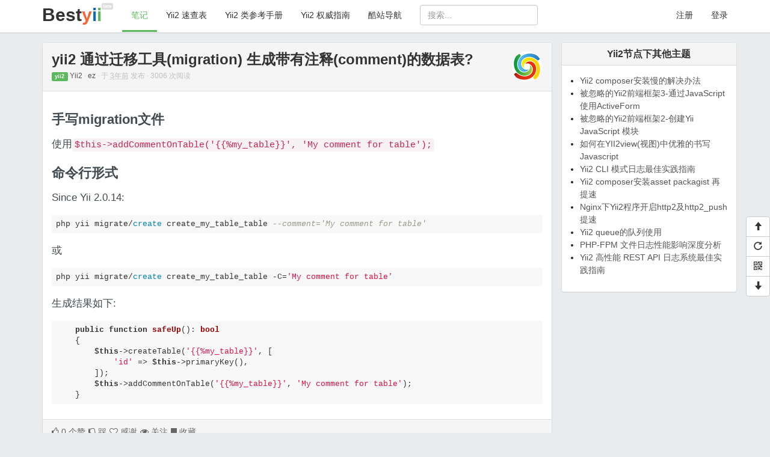

--- FILE ---
content_type: text/html; charset=UTF-8
request_url: https://www.bestyii.com/topic/151
body_size: 5855
content:
<!DOCTYPE html>
<html lang="zh-CN">
<head>
<meta charset="UTF-8"/>
<meta name="viewport" content="width=device-width, initial-scale=1">
<meta name="csrf-param" content="_csrf">
<meta name="csrf-token" content="T-h8czJera6xjQFtO_M-p2AeZ6DCjUixP9o0Ira94XArvg8rQi788dbSYypxhn2eBU9RmIrmCvYLsmRmxOmXNA==">
<title>yii2 通过迁移工具(migration) 生成带有注释(comment)的数据表? - Best Yii | PHP Yii 开发框架最佳实践</title>
<meta name="keywords" content="Yii,php,mysql,lamp,lnmp,mariadb,网站开发,微服务,小程序,运维,centos,docker,composer"/>
<link rel="shortcut icon" type="image/png" href="/images/favicon.png" id="favicon" data-original-href="/images/favicon.png">
<link href="/assets/f37ae295/css/jquery.atwho.min.css?v=1497191491" rel="stylesheet">
<link href="/assets/3a7c59e5/css/bootstrap.css?v=1550073338" rel="stylesheet">
<link href="/css/global.css?v=1580097923" rel="stylesheet">
<link href="/css/site.css?v=1583558452" rel="stylesheet">
<link href="/css/jquery.tocify.css?v=1583558452" rel="stylesheet">
<link href="/assets/5ae92fb6/highlightjs/styles/github.css?v=1572980973" rel="stylesheet">
<link href="/assets/5ae92fb6/pace/themes/green/pace-theme-minimal.css?v=1614744052" rel="stylesheet">
<link href="/assets/d4eee3/css/font-awesome.min.css?v=1477324374" rel="stylesheet"></head>
<body>
<div class="wrap">

    <nav id="w5" class="navbar-white br0 navbar-fixed-top navbar navbar"><div class="container"><div class="navbar-header"><button type="button" class="navbar-toggle" data-toggle="collapse" data-target="#w5-collapse"><span class="sr-only">Toggle navigation</span>
<span class="icon-bar"></span>
<span class="icon-bar"></span>
<span class="icon-bar"></span></button><a class="navbar-brand" href="/">Best<span class="text-y">y</span><span  class="text-b">i</span><span class="text-g">i</span><sup class="logo-beta">beta</sup></a></div><div id="w5-collapse" class="collapse navbar-collapse"><ul id="w6" class="nav navbar-nav nav"><li class="active"><a href="/topic">笔记</a></li>
<li><a href="/doc/yii2-cheat-sheet/README.md">Yii2 速查表</a></li>
<li><a href="/doc/api/index">Yii2 类参考手册</a></li>
<li><a href="/doc/guide/index">Yii2 权威指南</a></li>
<li><a href="/nav">酷站导航</a></li></ul><form class="navbar-form navbar-left" role="search" action="/search" method="get">
                <div class="form-group">
                    <input type="text" value="" name="keyword" class="form-control search_input" id="navbar-search" placeholder="搜索..." data-placement="bottom" data-content="请输入要搜索的关键词！">
                </div>
            </form><ul id="w7" class="nav navbar-nav navbar-right nav"><li><a href="/signup">注册</a></li>
<li><a href="/login">登录</a></li></ul></div></div></nav>
    <div class="container">
        <div class="row">
                                    
    <div class="col-md-9 topic-view" contenteditable="false" style="">
        <div class="panel panel-default">
            <div class="panel-heading media clearfix">
                <div class="media-body">
                    <h1 class="media-heading">yii2 通过迁移工具(migration) 生成带有注释(comment)的数据表?</h1>                    <div class="info">
                                                    <a class="label label-success" href="/?tag=yii2">yii2</a>                         
                        <a class="node" href="/?node=yii2">Yii2</a>                        ·
                        <a href="/member/ez/show">ez</a>                        ·
                        于 <abbr title="2022-02-03 20:47:00">3年前</abbr>                        发布
                        ·
                        3006 次阅读
                    </div>

                </div>
                <div class="avatar media-right">
                    <a href="/member/ez/show"><img class="media-object avatar-48 img-circle" src="/uploads/avatars/cache/50_v23h6px56yOIjLENCBonjGKu1l2mtnBu.jpg" alt=""></a>                </div>
            </div>
            <div class="panel-body article toc-content">
                <h2>手写migration文件</h2>
<p>使用<code>$this-&gt;addCommentOnTable('{{%my_table}}', 'My comment for table');</code></p>
<h2>命令行形式</h2>
<p>Since Yii 2.0.14:</p>
<pre><code>php yii migrate/create create_my_table_table --comment='My comment for table'
</code></pre>
<p>或</p>
<pre><code>php yii migrate/create create_my_table_table -C='My comment for table'
</code></pre>
<p>生成结果如下:</p>
<pre><code>    public function safeUp(): bool
    {
        $this-&gt;createTable('{{%my_table}}', [
            'id' =&gt; $this-&gt;primaryKey(),
        ]);
        $this-&gt;addCommentOnTable('{{%my_table}}', 'My comment for table');
    }
</code></pre>

                
                            </div>
            <div class="panel-footer clearfix opts">
                <a class="" href="#" data-do="like" data-id="151" data-type="topic"><i class="fa fa-thumbs-o-up"></i> <span>0</span> 个赞</a><a class="" href="#" data-do="hate" data-id="151" data-type="topic"><i class="fa fa-thumbs-o-down"></i> 踩</a><a class="" href="#" data-do="thanks" data-id="151" data-type="topic"><i class="fa fa-heart-o"></i> 感谢</a><a class="" href="#" data-do="follow" data-id="151" data-type="topic"><i class="fa fa-eye"></i> 关注</a><a class="" href="#" data-do="favorite" data-id="151" data-type="topic"><i class="fa fa-bookmark"></i> 收藏</a>                
            </div>
        </div>
        <div class="panel panel-default">
    <div class="panel-heading clearfix">
        共收到 0 条回复
    </div>

    <div id="w0" class="list-view"><div class="empty">没有找到数据。</div></div></div>
        <div class="panel panel-default">
    <div class="panel-heading clearfix">
        添加回复  <small class="text-warning">(需要登录)</small>     </div>

    <div class="list-group-item">

            <div style="padding:20px;" data-turbolinks-action="replace">
            需要 <a class="btn btn-primary" href="/login">登录</a> 后方可回复,
            如果你还没有账号请点击这里 <a class="btn btn-danger" href="/signup">注册</a>。
        </div>
    </div>
</div>
    </div>
<div class="col-md-3 side-bar p0">
    <div class="p-fixed">
        <div class="panel panel-default corner-radius" id="article-toc" style="display: none">
            <div class="panel-heading text-center">
                <h3 class="panel-title">本文索引</h3>
            </div>
            <div class="panel-body">
                <div id="toc"></div>
            </div>
        </div>

        
            <div class="panel panel-default corner-radius">
        <div class="panel-heading text-center">
            <h3 class="panel-title">Yii2节点下其他主题</h3>
        </div>
        <div class="panel-body side-bar">
            <ul class="list">
                <li><a href="/topic/1">Yii2 composer安装慢的解决办法</a></li><li><a href="/topic/107">被忽略的Yii2前端框架3-通过JavaScript使用ActiveForm</a></li><li><a href="/topic/30">被忽略的Yii2前端框架2-创建Yii JavaScript 模块</a></li><li><a href="/topic/117">如何在YII2view(视图)中优雅的书写Javascript</a></li><li><a href="/topic/16396">Yii2 CLI 模式日志最佳实践指南</a></li><li><a href="/topic/81">Yii2 composer安装asset packagist 再提速</a></li><li><a href="/topic/18">Nginx下Yii2程序开启http2及http2_push提速</a></li><li><a href="/topic/7">Yii2 queue的队列使用</a></li><li><a href="/topic/16395">PHP-FPM 文件日志性能影响深度分析</a></li><li><a href="/topic/16397">Yii2 高性能 REST API 日志系统最佳实践指南</a></li>            </ul>
        </div>
    </div>


        
                <div align="center">
            <script async
                    src="https://pagead2.googlesyndication.com/pagead/js/adsbygoogle.js?client=ca-pub-0478326084156750"
                    crossorigin="anonymous"></script>
            <!-- 文章内容边栏 -->
            <ins class="adsbygoogle"
                 style="display:block"
                 data-ad-client="ca-pub-0478326084156750"
                 data-ad-slot="9910858190"
                 data-ad-format="auto"
                 data-full-width-responsive="true"></ins>
            <script>
                (adsbygoogle = window.adsbygoogle || []).push({});
            </script>
        </div>
    </div>
</div>
<div class="clearfix"></div>

        </div>
    </div>
</div>

<footer class="footer">
    <div class="container">
        <div class="row">
            <dl class="col-sm-2">
                <dt>网站信息</dt>
                <dd><a href="/users">活跃会员</a></dd>
                <dd><a href="/site/contributors">贡献者</a></dd>
            </dl>
            <dl class="col-sm-2">
                <dt>相关合作</dt>
                <dd><a href="/contact">联系我们</a></dd>
            </dl>
            <dl class="col-sm-2">
                <dt>关注我们</dt>
                <dd><a href="/about">关于我们</a></dd>
                <dd><a href="/site/timeline">时间线</a></dd>
                <dd><a href="/tags">标签云</a></dd>
            </dl>
            <dl class="col-sm-3">
                <dt>友情链接</dt>
                <dd><a href="http://www.gaozhan.net?bestyii"  rel="noopener norefferrer" >高质量网站欣赏</a></dd>
                <dd><a href="http://www.springidea.net?bestyii"  rel="noopener norefferrer" >SpringIDEA Java开发社区</a></dd>
                <dd><a href="http://www.yiiframework.com?bestyii"  rel="noopener norefferrer" >Yii Framework</a></dd>
                <dd><a href="https://koogua.com?bestyii"  rel="noopener norefferrer" >酷瓜云课堂</a></dd>
                <dd class="fs12">

                    <br/>

                </dd>
            </dl>
            <div class="col-sm-3">
                <dt>赞助</dt>
                <p><a href="http://www.miinno.com">MIINNO</a></p>
                <p>赞助本站，你的LOGO将出现在这里</p>
            </div>
        </div>
    </div>
    <hr>
    <div class="container">
        <div class="row">
            <div class="col-md-12 text-center">
                &copy; Best Yii | PHP Yii 开发框架最佳实践 2026                <a href="http://beian.miit.gov.cn" target="_blank"   rel="noopener norefferrer" >京ICP备20009444号-11</a>

                Powered By <a href="https://github.com/iiyii/getyii">GetYii</a>
                Base Yii 2.0.45                &nbsp;•&nbsp; 22 ms            </div>

        </div>
    </div>
</footer>
<div class="btn-group-vertical" id="floatButton">
    <button type="button" class="btn btn-default" id="goTop" title="去顶部"><span
            class="glyphicon glyphicon-arrow-up"></span></button>
    <button type="button" class="btn btn-default" id="refresh" title="刷新"><span
            class="glyphicon glyphicon-repeat"></span></button>
    <button type="button" class="btn btn-default" id="pageQrcode" title="本页二维码"><span
            class="glyphicon glyphicon-qrcode"></span>
        <img class="qrcode" width="130" height="130"
             src="/site/qr?text=https%3A%2F%2Fwww.bestyii.com%2Ftopic%2F151"/>
    </button>
    <button type="button" class="btn btn-default" id="goBottom" title="去底部"><span
            class="glyphicon glyphicon-arrow-down"></span></button>
</div>

<div style="display:none">
    <script>     var _hmt = _hmt || [];     (function() {         var hm = document.createElement("script");         hm.src = "https://hm.baidu.com/hm.js?14494f601827475d57a8817e87413293";         var s = document.getElementsByTagName("script")[0];         s.parentNode.insertBefore(hm, s);     })(); </script></div>


<script src="/assets/51d8c2d4/jquery.js?v=1614705114"></script>
<script src="/assets/d31b92ca/yii.js?v=1644585160"></script>
<script src="/assets/f37ae295/js/jquery.atwho.min.js?v=1497191491"></script>
<script src="/assets/dccc0461/jquery.caret.min.js?v=1422789412"></script>
<script src="/js/at.js?v=1571295104"></script>
<script src="/js/emojify.min.js?v=1571295104"></script>
<script src="/js/main.js?v=1571295104"></script>
<script src="/js/topic.js?v=1571295104"></script>
<script src="/js/jquery.pin.js?v=1571295104"></script>
<script src="/js/nav.js?v=1571295104"></script>
<script src="/js/jquery-ui.min.js?v=1583558452"></script>
<script src="/js/jquery.tocify.js?v=1583565499"></script>
<script src="/assets/5ae92fb6/highlightjs/highlight.pack.js?v=1572980973"></script>
<script src="/assets/5ae92fb6/localforage/dist/localforage.min.js?v=1629321702"></script>
<script src="/assets/5ae92fb6/pace/pace.min.js?v=1614744052"></script>
<script src="/js/editor.js?v=1571295104"></script>
<script src="/assets/3a7c59e5/js/bootstrap.js?v=1550073338"></script>
<script>jQuery(function ($) {
 $("#toc").tocify({context:".toc-content",extendPage:false});

if( $("#toc").html().trim() !== '' ){
    $('#article-toc').show();
}

});</script></body>
</html>


--- FILE ---
content_type: text/html; charset=utf-8
request_url: https://www.google.com/recaptcha/api2/aframe
body_size: 268
content:
<!DOCTYPE HTML><html><head><meta http-equiv="content-type" content="text/html; charset=UTF-8"></head><body><script nonce="ZFuEV1jyoD2VYTChi-QL0w">/** Anti-fraud and anti-abuse applications only. See google.com/recaptcha */ try{var clients={'sodar':'https://pagead2.googlesyndication.com/pagead/sodar?'};window.addEventListener("message",function(a){try{if(a.source===window.parent){var b=JSON.parse(a.data);var c=clients[b['id']];if(c){var d=document.createElement('img');d.src=c+b['params']+'&rc='+(localStorage.getItem("rc::a")?sessionStorage.getItem("rc::b"):"");window.document.body.appendChild(d);sessionStorage.setItem("rc::e",parseInt(sessionStorage.getItem("rc::e")||0)+1);localStorage.setItem("rc::h",'1769673138434');}}}catch(b){}});window.parent.postMessage("_grecaptcha_ready", "*");}catch(b){}</script></body></html>

--- FILE ---
content_type: text/css
request_url: https://www.bestyii.com/css/global.css?v=1580097923
body_size: 1060
content:
/*屏蔽流氓宽带商强行插入的广告*/
body > iframe {
    opacity: 0;
    display: none;
}

body {
    font-family: "Helvetica Neue", PingFang SC, Lantinghei SC, Microsoft Yahei, Arial, "Hiragino Sans GB", "Hiragino Sans GB W3", "Microsoft YaHei", "Wenquanyi Micro Hei", sans-serif;
}

.text-center {
    text-align: center;
}

.fl {
    float: left;
}

.fr {
    float: right;
}

.pl0 {
    padding-left: 0
}

.pr0 {
    padding-right: 0
}

.p0 {
    padding: 0
}

.mp0 p, .m0 {
    margin: 0;
}

.mt10 {
    margin-top: 10px;
}

.mt0 {
    margin-top: 0;
}

.mt5 {
    margin-top: 5px;
}

.mb0 {
    margin-bottom: 0;
}

.mt15 {
    margin-top: 15px;
}

.mb20 {
    margin-bottom: 20px;
}

.ml5 {
    margin-left: 5px;
}

.mr5 {
    margin-right: 5px;
}

.mr15 {
    margin-right: 15px;
}

h1 {
    font-size: 24px;
}

abbr[title] {
    border-bottom: 0;
}

.divider {
    border-bottom: 1px solid #ddd;
}

h1, h2, h3, h4, h5, h6, .h1, .h2, .h3, .h4, .h5, .h6 {
    font-weight: bold;
}

h2 {
    font-size: 22px;
}

h3 {
    font-size: 20px;
}

h4 {
    font-size: 18px;
}

.fs12 {
    font-size: 12px;
}

.br0 {
    border-radius: 0;
}

a {
    color: #555;
}

a:hover, a:focus {
    color: #4d5256;
}

--- FILE ---
content_type: text/css
request_url: https://www.bestyii.com/css/site.css?v=1583558452
body_size: 8316
content:
html,
body {
    height: 100%;
    padding-top: 35px;
}
body {
    background-color: #e9ecef;
    -webkit-font-smoothing: antialiased;
    font-weight: 400;
    line-height: 1.5;
    color: #212529;
}
.wrap {
    min-height: 100%;
    height: auto;
    margin: 0 auto -60px;
    padding: 0 0 60px;
}

.footer {
    background-color: #fff;
    border-top: 1px solid #ddd;
    padding-top: 50px;
    padding-bottom: 30px;
}

.jumbotron {
    text-align: center;
    background-color: transparent;
}

.jumbotron .btn {
    font-size: 21px;
    padding: 14px 24px;
}

.not-set {
    color: #c55;
    font-style: italic;
}

/* add sorting icons to gridview sort links */
a.asc:after, a.desc:after {
    position: relative;
    top: 1px;
    display: inline-block;
    font-style: normal;
    font-weight: normal;
    line-height: 1;
    padding-left: 5px;
}

a.asc:after {
    content: /*"\e113"*/ "\e151";
}

a.desc:after {
    content: /*"\e114"*/ "\e152";
}

.sort-numerical a.asc:after {
    content: "\e153";
}

.sort-numerical a.desc:after {
    content: "\e154";
}

.sort-ordinal a.asc:after {
    content: "\e155";
}

.sort-ordinal a.desc:after {
    content: "\e156";
}

.grid-view th {
    white-space: nowrap;
}

.hint-block {
    display: block;
    margin-top: 5px;
    color: #999;
}

.error-summary {
    color: #a94442;
    background: #fdf7f7;
    border-left: 3px solid #eed3d7;
    padding: 10px 20px;
    margin: 0 0 15px 0;
}

/* 自定义 */
.navbar, .nav .open > a, .nav .open > a:hover, .nav .open > a:focus {
    background: #FFF;
    box-shadow: 0 1px 1px rgba(0, 0, 0, 0.11);
}

.navbar a, .navbar-default .navbar-nav > li > a {
    color: #333;
}

.navbar .nav li.active a:focus, .navbar .nav li.active a:hover, .nav > li > a:hover, .nav > li > a:focus {
    background-color: #FFF;
    color: #000;
}

.navbar .nav li.active a {
    background-color: #FFF;
    border-bottom: 3px solid #5CB85C;
    color: #5CB85C;
}

.navbar-toggle .icon-bar {
    background-color: #5CB85C;
}
.navbar-brand{
    font-size: 30px;
    font-weight: bolder;
}
.navbar-brand .text-y{
    color: #F86334 !important;
}
.navbar-brand .text-g{
    color: #5CB85C !important;
}
.navbar-brand .text-b{
    color: #0f67b8 !important;
}
.navbar-brand .logo-beta {
    padding: .1em .3em .2em;
    font-size: 25% !important;
    font-weight: normal;
    color: #fff;
    text-align: center;
    white-space: nowrap;
    border-radius: .3em;
    background-color: #dedede;
    top: -3em;
}
.list-group {
    margin-bottom: 0;
    background-color: #f5f5f5;
}

.site-index-topic .list-group-item:last-child {
    border-bottom: 0;
}

.topic .tab {
    background-color: #fff;
}

.topic .tab a {
    padding: 5px 8px 5px 8px;
    border-radius: 3px;
}

.topic .tab a:hover {
    background-color: #f5f5f5;
    color: #000;
    text-decoration: none;
}

.topic .tab a.active {
    background-color: #5CB85C;
    color: #fff;
}

.topic .children a.children-node {
    padding: 0 10px;
}

.topic .title {
    font-size: 16px;
}

.node-header .title {
    font-size: 24px;
    color: #333;
    margin-bottom: 8px;
}

.node-header .title .total {
    color: #999;
    font-size: 14px;
    margin-left: 10px;
}

.topic-view .info {
    color: #c0c0c0;
    font-size: 12px;
}

.topic-view .panel-heading {
    padding: 15px;
}

.topic-view .panel-heading h1 {
    font-size: 24px;
}

.list-group-item {
    border: none;
    margin-bottom: 0;
    border-bottom: 1px solid #ddd;
}

.pagination {
    margin-left: 15px;
}

.article a {
    color: #008E59;
}

.article img, .markdown-reply img, .text-center img, .img {
    max-width: 100%;
}

.tweet .active .fa, .topic-view .active .fa, .filter .active, .red {
    color: #EB5424;
}

#reply-notice {
    color: gray;
    padding-top: 16px;
    margin-bottom: 16px;
    border: 1px dashed;
}

.opts a:link, .opts a:visited {
    color: #666;
    text-decoration: none;
}

.opts a {
    margin-right: 5px;
}

#topic-view .info .opts a {
    margin-left: 5px;
    color: #999;
}

.empty {
    padding: 10px 15px;
}

#md-preview {
    padding: 10px;
    margin-bottom: 15px;
    border: 1px dashed #ccc;
}

.article {
    margin-top: 0;
    margin-bottom: 0;
    margin-right: auto;
    line-height: 2;
    color: #424b50;
    word-wrap: break-word;
    font-size: 1.2em;
    -webkit-font-smoothing: antialiased;
    -webkit-text-size-adjust: 100%;
    -ms-text-size-adjust: 100%;
    counter-reset: entry825h2 entry825h3 entry825h4 entry825h5 entry825h6;
}

.article p {
    padding: 0;
    margin-top: 12px;
    margin-bottom: 12px;
}

/*代码高亮*/
.article pre, .user-default-index pre, .markdown pre, .markdown-reply pre, .tweet pre {
    font-family: Menlo, Monaco, Consolas, "Courier New", monospace;
    padding: 0;
    border: none;
}

.article blockquote, .markdown-reply blockquote, #md-preview blockquote, blockquote {
    background-color: #f7f7f7;
    font-size: inherit;
}

.deleted {
    text-decoration: line-through;
    color: #e1e1e1;
}

#about-us h5 {
    font-size: 13px;
}

.new-button-set {
    padding: 10px;
}
.new-button-set a {
    border: 1px solid transparent;
    padding: 6px 12px !important;
    color: #f1efee;
}
.new-button-set a:hover {
    color: #fff !important;
    background-color: #449d44 !important;
    border-color: #398439;
}
.notification-count .new {
    color: #F86334;
}

.notification-count span {
    margin-left: 3px;
    font-size: 12px;
}

.title-info {
    margin-top: 10px;
}

.fade-info, .title-info {
    color: #aaa;
    font-size: 12px;
}

.title-info .node {
    padding: 1px 5px;
    text-decoration: none;
    background-color: #efefef;
}

.title-info a {
    color: #666;
}

.notification-index .notification {
    position: relative;
    margin-bottom: 15px;
    padding-bottom: 15px;
    border-bottom: 1px solid #F0F4F6;
}

.badge-reply-count {
    margin-top: 15px;
    background-color: #98ACDF;
}

a:visited .badge-reply-count {
    background-color: #d7d7d7;
}

.excellent {
    color: #EB5424;
}

.node-box dt {
    color: #999;
    font-weight: 400;
}

.node-box dd, .node-box dt {
    padding: 15px 0 4px;
}

.ribbon-excellent {
    font-size: 13px;
    background: #FCF8F7;
    padding: 3px 15px;
    border-top: 1px solid #eae5e4;
    color: #aAa5a4;
    margin: 10px -15px -15px;
}

.side-bar .list {
    padding-left: 15px;
}

.tag-cloud a {
    padding: 10px;
}

.tag-cloud .cloud-1 {
    font-size: 120%;
}

.tag-cloud .cloud-2 {
    font-size: 140%;
}

.tag-cloud .cloud-3 {
    font-size: 160%;
}

.tag-cloud .cloud-4 {
    font-size: 180%;
}

.tag-cloud .cloud-5 {
    font-size: 200%;
}

.tag-cloud .cloud-6 {
    font-size: 220%;
}

/* add by ruzuojun */
#floatButton {
    position: fixed;
    top: 50%;
    right: 0;
    z-index: 9999999;
}

#floatButton .btn:focus {
    outline: 0
}

@media screen and (max-width: 767px) {
    #floatButton {
        display: none;
    }
}

#pageQrcode img.qrcode {
    position: absolute;
    right: 50px;
    bottom: -34px;
    padding: 10px;
    background: #fff;
    border: 1px solid #ccc;
    border-radius: 4px;
    display: none
}

#pageQrcode:hover img.qrcode {
    display: block
}

.index_count {
    float: left;
    font-size: 12px;
    margin-top: 3px;
}

#editor {
    border: 1px solid #ddd;
    padding: 6px 6px 0 6px;
}

.select2-container--krajee .select2-results > .select2-results__options {
    max-height: 500px;
}

img.emoji {
    width: 1.5em;
    height: 1.5em;
    margin: 0 .1em;
    vertical-align: -0.1em;
    display: inline-block;
}

.donate p {
    margin-top: 10px;
    font-size: 12px;
    color: #666;
}

.follow-info {
    border-top: 1px solid #f0f0f0;
    text-align: center;
    margin-top: 15px;
    padding-top: 15px;
}

.follow-info a {
    display: block;
    text-decoration: none;
}

.follow-info a.text {
    color: #999;
}

.follow-info a.counter {
    font-size: 32px;
    color: #5CB85C;
}

.tweet h1, .tweet h2, .tweet h3, .tweet h4 {
    font-size: 14px;
}

.user-card {
    margin-bottom: 15px;
}

.p-fixed {
    position: fixed;
    display: block;
    width: 292px;
    z-index: 99;
}

.hide {
    display: none;
}

.show {
    display: inline;
}

#donate-qr-code {
    display: none;
}

.numbers {
    float: left;
    width: 80px;
    height: 42px;
    top: 10px;
    left: 0;
    text-align: center;
}

.numbers .like-num, .numbers .read-num {
    float: left;
    width: 50%;
    display: block;
}

.numbers div.like-num p {
    color: #5CB85C;
}

--- FILE ---
content_type: text/css
request_url: https://www.bestyii.com/css/jquery.tocify.css?v=1583558452
body_size: 2669
content:
/*
 * jquery.tocify.css 1.9.0
 * Author: @gregfranko
 */

/* The Table of Contents container element */
.tocify {
    /*width: 20%;
    max-height: 90%;
    overflow: auto;
    margin-left: 2%;
    position: fixed;
    border: 1px solid #ccc;
    webkit-border-radius: 6px;
    moz-border-radius: 6px;
    border-radius: 6px;*/
}

/* The Table of Contents is composed of multiple nested unordered lists.  These styles remove the default styling of an unordered list because it is ugly. */
.tocify ul, .tocify li {
    list-style: none;
    margin: 0;
    padding: 0;
    border: none;
    line-height: 30px;
}

/* Top level header elements */
.tocify-header {
    text-indent: 10px;
}

/* Top level subheader elements.  These are the first nested items underneath a header element. */
.tocify-subheader {
    text-indent: 20px;
    display: none;
}

/* Makes the font smaller for all subheader elements. */
.tocify-subheader li {
    font-size: 12px;
}

/* Further indents second level subheader elements. */
.tocify-subheader .tocify-subheader {
    text-indent: 30px;
}

/* Further indents third level subheader elements. You can continue this pattern if you have more nested elements. */
.tocify-subheader .tocify-subheader .tocify-subheader {
    text-indent: 40px;
}

/* Twitter Bootstrap Style */

/* First level of nav */
.nav-list {
    margin-top: 20px;
    margin-bottom: 20px;
}
.nav-list > li > a{
    padding: 0;
}
.nav-list > li.active > a,
.nav-list > li.active:hover > a,
.nav-list > li.active:focus > a {
    padding: 0;
    font-weight: bold;
    color: #398439;
    background-color: transparent;
    border-left: 2px solid #398439;
}

/* All levels of nav */
.nav-list .nav > li > a {
    display: block;
    padding: 0;
    font-size: 13px;
    font-weight: 500;
    color: #767676;
}

.nav-list .nav > li > a:hover,
.nav-list .nav > li > a:focus {
    /*padding-left: 19px;*/
    color: #398439;
    text-decoration: none;
    background-color: transparent;
}

.nav-list .nav > .active > a,
.nav-list .nav > .active:hover > a,
.nav-list .nav > .active:focus > a {
    /*padding-left: 18px;*/
    font-weight: bold;
    color: #398439;
    background-color: transparent;
    border-left: 2px solid #398439;
}

/* Nav: second level (shown on .active) */
.nav-list .nav .nav {
    display: none; /* Hide by default, but at >768px, show it */
    /*padding-bottom: 10px;*/
}

.nav-list .nav .nav > li > a {
    padding-top: 1px;
    padding-bottom: 1px;
    /*padding-left: 30px;*/
    font-size: 12px;
    font-weight: normal;
}

.nav-list .nav .nav > li > a:hover,
.nav-list .nav .nav > li > a:focus {
    /*padding-left: 29px;*/
}

.nav-list .nav .nav > .active > a,
.nav-list .nav .nav > .active:hover > a,
.nav-list .nav .nav > .active:focus > a {
    /*padding-left: 28px;*/
    font-weight: 500;
}

--- FILE ---
content_type: application/javascript; charset=utf-8
request_url: https://www.bestyii.com/js/topic.js?v=1571295104
body_size: 1603
content:
jQuery(function ($) {

    //赞, 踩, 收藏 等操作
    $(document).on('click', '[data-do]', function (e) {
        var _this = $(this),
            _id = _this.data('id'),
            _do = _this.data('do'),
            _type = _this.data('type');
        if (_this.is('a')) e.preventDefault();
        $.ajax({
            url: '/member/' + [_do, _type, _id].join('/'),
            success: function (result) {
                if (result.type != 'success') {
                    return alert(result.message);
                }
                //修改记数
                var num = _this.find('span'),
                    numValue = parseInt(num.html()),
                    active = _this.hasClass('active');
                _this.toggleClass('active');
                if (num.length) {
                    num.html(numValue + (active ? -1 : 1));
                }
                if ($.inArray(_do, ['like', 'hate']) >= 0) {
                    _this.siblings('[data-do=like],[data-do=hate]').each(function () {
                        var __this = $(this),
                            __do = __this.data('do'),
                            __id = __this.data('id'),
                            __active = __this.hasClass('active');
                        if (__id != _id) return; // 同一个话题或回复触发

                        __this.toggleClass('active', __do == _do);

                        var _num = __this.find('span')
                        _numValue = parseInt(_num.html());
                        if (_num.length) {
                            _num.html(_numValue + (__do != _do ? (_numValue > 0 && __active ? -1 : 0) : 1));
                        }
                    });
                }
            }
        });
    });
});

--- FILE ---
content_type: application/javascript; charset=utf-8
request_url: https://www.bestyii.com/js/nav.js?v=1571295104
body_size: 25
content:
/**
 * Created by ruzuojun on 2015/6/26.
 */

// $(".pinned").pin({containerSelector: ".container", minWidth: 940});
// $(function () {
//     $('[data-toggle="tooltip"]').tooltip()
// })

--- FILE ---
content_type: application/javascript; charset=utf-8
request_url: https://www.bestyii.com/js/main.js?v=1571295104
body_size: 4426
content:
jQuery(function ($) {

    function notificationsCount() {
        var notification = $('.notification-count');
        var originalTitle = document.title;
        if (notification.length > 0) {
            function scheduleGetNotification() {
                $.get(location.origin + '/notification/count', function (data) {
                    var nCount = parseInt(data)
                    if (nCount > 0) {
                        $('.notification-count a span').text(nCount);
                        $('.notification-count a').addClass('new');
                        document.title = '(' + nCount + ') ' + originalTitle;
                    } else {
                        document.title = originalTitle;
                        $('.notification-count a span').text('');
                        $('.notification-count a').removeClass('new');
                    }
                    setTimeout(scheduleGetNotification, 15000);
                });
            }

            setTimeout(scheduleGetNotification, 15000);
        }
    }

    notificationsCount();

    // 新窗口打开外链
    $('a[href^="http://"], a[href^="https://"]').each(function () {
        var a = new RegExp('/' + window.location.host + '/');
        if (!a.test(this.href)) {
            $(this).click(function (event) {
                event.preventDefault();
                event.stopPropagation();
                window.open(this.href, '_blank');
            });
        }
    });

    // 加载代码高亮
    hljs.initHighlightingOnLoad();

    emojify.setConfig({img_dir: 'https://ruby-china-files.b0.upaiyun.com/assets/emojis/'});
    emojify.run();

    function localStorage() {
        $("#md-input").focus(function (event) {
            // Topic Title ON Topic Creation View
            localforage.getItem('topic_title', function (err, value) {
                if ($('.topic-create #topic-title').val() == '' && !err) {
                    $('.topic-create #topic-title').val(value);
                }
            });
            $('.topic-create #topic-title').keyup(function () {
                localforage.setItem('topic_title', $(this).val());
            });

            // Topic Content ON Topic Creation View
            localforage.getItem('topic_create_content', function (err, value) {
                if ($('.topic-create #md-input').val() == '' && !err) {
                    $('.topic-create #md-input').val(value);
                    runPreview();
                }
            });
            $('.topic-create #md-input').keyup(function () {
                localforage.setItem('topic_create_content', $(this).val());
                runPreview();
            });

            // Reply Content ON Topic Detail View
            localforage.getItem('comment_content', function (err, value) {
                if ($('.topic-view #md-input').val() == '' && !err) {
                    $('.topic-view #md-input').val(value);
                    runPreview();
                }
            });
            $('.topic-view #md-input').keyup(function () {
                localforage.setItem('comment_content', $(this).val());
                runPreview();
            });

        });

        // Clear Local Storage on submit
        $('.topic-create button[type=submit]').click(function (event) {
            localforage.removeItem('topic_create_content');
            localforage.removeItem('topic_title');
        });
        $('.topic-view button[type=submit]').click(function (event) {
            localforage.removeItem('comment_content');
        });
    }

    localStorage();

    //add by ruzuojun
    $(document).on("click", "#goTop", function () {
        $('html,body').animate({scrollTop: '0px'}, 800);
    }).on("click", "#goBottom", function () {
        $('html,body').animate({scrollTop: $('.footer').offset().top}, 800);
    }).on("click", "#refresh", function () {
        location.reload();
    });

    //打赏显示和隐藏切换
    $("#donate-btn").click(function () {
        $('#donate-qr-code').toggle();
    });

    // 防止重复提交
    $('form').on('submit', function () {
        var $form = $(this),
            data = $form.data('yiiActiveForm');
        if (data) {
            // 如果是第一次 submit 并且 客户端验证有效，那么进行正常 submit 流程
            if (!$form.data('getyii.submitting') && data.validated) {
                $form.data('getyii.submitting', true);
                return true;
            } else { //  否则阻止提交
                return false;
            }
        }
    });
});


--- FILE ---
content_type: application/javascript; charset=utf-8
request_url: https://www.bestyii.com/js/editor.js?v=1571295104
body_size: 1036
content:
// function insertString (merged, line) {
//     var editor = ace.edit("markdown");
//     editor.$blockScrolling = Infinity;
//     var source = editor.getValue();
//     var prefixBreak = source ? "\n" : '';
//     var srcMerged = prefixBreak + merged;
//     editor.insert(srcMerged);
//     editor.gotoLine(editor.getCursorPosition().row + line);
// }
//
// $('.insert-codes a').click(function (e) {
//     e.preventDefault();
//     var language = $(this).data('lang');
//     insertString("```" + language + "\n\n```\n", -1);
// });
// // var $editor = $('#md-input').dropzone({
// //     url: "https://sm.ms/api/upload",
// //     paramName: 'smfile',
// //     clickable: true,
// //     previewsContainer: '#dropzone-previewer',
// //     headers: { 'Cache-Control': null, 'X-Requested-With': null },
// //     success: function(file, response){
// //         if (response.code == 'success') {
// //             var img = response.data.url;
// //             insertString("![](" + img + ")\n", 1);
// //         } else {
// //             alert(response.msg);
// //         }
// //     }
// // });
//
// // $('#topic-upload-image').click(function(e){
// //     $editor.click();
// // })
//


--- FILE ---
content_type: application/javascript; charset=utf-8
request_url: https://www.bestyii.com/js/jquery.tocify.js?v=1583565499
body_size: 34846
content:
/* jquery Tocify - v1.9.0 - 2013-10-01
* http://www.gregfranko.com/jquery.tocify.js/
* Copyright (c) 2013 Greg Franko; Licensed MIT */

// Immediately-Invoked Function Expression (IIFE) [Ben Alman Blog Post](http://benalman.com/news/2010/11/immediately-invoked-function-expression/) that calls another IIFE that contains all of the plugin logic.  I used this pattern so that anyone viewing this code would not have to scroll to the bottom of the page to view the local parameters that were passed to the main IIFE.
(function(tocify) {

    // ECMAScript 5 Strict Mode: [John Resig Blog Post](http://ejohn.org/blog/ecmascript-5-strict-mode-json-and-more/)
    "use strict";

    // Calls the second IIFE and locally passes in the global jQuery, window, and document objects
    tocify(window.jQuery, window, document);

}

// Locally passes in `jQuery`, the `window` object, the `document` object, and an `undefined` variable.  The `jQuery`, `window` and `document` objects are passed in locally, to improve performance, since javascript first searches for a variable match within the local variables set before searching the global variables set.  All of the global variables are also passed in locally to be minifier friendly. `undefined` can be passed in locally, because it is not a reserved word in JavaScript.
(function($, window, document, undefined) {

    // ECMAScript 5 Strict Mode: [John Resig Blog Post](http://ejohn.org/blog/ecmascript-5-strict-mode-json-and-more/)
    "use strict";

    var tocClassName = "tocify",
        tocClass = "." + tocClassName,
        tocFocusClassName = "tocify-focus",
        tocHoverClassName = "tocify-hover",
        hideTocClassName = "tocify-hide",
        hideTocClass = "." + hideTocClassName,
        headerClassName = "tocify-header",
        headerClass = "." + headerClassName,
        subheaderClassName = "tocify-subheader",
        subheaderClass = "." + subheaderClassName,
        itemClassName = "tocify-item",
        itemClass = "." + itemClassName,
        extendPageClassName = "tocify-extend-page",
        extendPageClass = "." + extendPageClassName;

    // Calling the jQueryUI Widget Factory Method
    $.widget("toc.tocify", {

        //Plugin version
        version: "1.9.0",

        // These options will be used as defaults
        options: {

            // **context**: Accepts String: Any jQuery selector
            // The container element that holds all of the elements used to generate the table of contents
            context: "body",

            // **ignoreSelector**: Accepts String: Any jQuery selector
            // A selector to any element that would be matched by selectors that you wish to be ignored
            ignoreSelector: null,

            // **selectors**: Accepts an Array of Strings: Any jQuery selectors
            // The element's used to generate the table of contents.  The order is very important since it will determine the table of content's nesting structure
            selectors: "h1, h2, h3",

            // **showAndHide**: Accepts a boolean: true or false
            // Used to determine if elements should be shown and hidden
            showAndHide: true,

            // **showEffect**: Accepts String: "none", "fadeIn", "show", or "slideDown"
            // Used to display any of the table of contents nested items
            showEffect: "slideDown",

            // **showEffectSpeed**: Accepts Number (milliseconds) or String: "slow", "medium", or "fast"
            // The time duration of the show animation
            showEffectSpeed: "medium",

            // **hideEffect**: Accepts String: "none", "fadeOut", "hide", or "slideUp"
            // Used to hide any of the table of contents nested items
            hideEffect: "slideUp",

            // **hideEffectSpeed**: Accepts Number (milliseconds) or String: "slow", "medium", or "fast"
            // The time duration of the hide animation
            hideEffectSpeed: "medium",

            // **smoothScroll**: Accepts a boolean: true or false
            // Determines if a jQuery animation should be used to scroll to specific table of contents items on the page
            smoothScroll: true,

            // **smoothScrollSpeed**: Accepts Number (milliseconds) or String: "slow", "medium", or "fast"
            // The time duration of the smoothScroll animation
            smoothScrollSpeed: "medium",

            // **scrollTo**: Accepts Number (pixels)
            // The amount of space between the top of page and the selected table of contents item after the page has been scrolled
            scrollTo: 0,

            // **showAndHideOnScroll**: Accepts a boolean: true or false
            // Determines if table of contents nested items should be shown and hidden while scrolling
            showAndHideOnScroll: true,

            // **highlightOnScroll**: Accepts a boolean: true or false
            // Determines if table of contents nested items should be highlighted (set to a different color) while scrolling
            highlightOnScroll: true,

            // **highlightOffset**: Accepts a number
            // The offset distance in pixels to trigger the next active table of contents item
            highlightOffset: 40,

            // **theme**: Accepts a string: "bootstrap", "jqueryui", or "none"
            // Determines if Twitter Bootstrap, jQueryUI, or Tocify classes should be added to the table of contents
            theme: "bootstrap",

            // **extendPage**: Accepts a boolean: true or false
            // If a user scrolls to the bottom of the page and the page is not tall enough to scroll to the last table of contents item, then the page height is increased
            extendPage: true,

            // **extendPageOffset**: Accepts a number: pixels
            // How close to the bottom of the page a user must scroll before the page is extended
            extendPageOffset: 100,

            // **history**: Accepts a boolean: true or false
            // Adds a hash to the page url to maintain history
            history: true,

            // **scrollHistory**: Accepts a boolean: true or false
            // Adds a hash to the page url, to maintain history, when scrolling to a TOC item
            scrollHistory: false,

            // **hashGenerator**: How the hash value (the anchor segment of the URL, following the
            // # character) will be generated.
            //
            // "compact" (default) - #CompressesEverythingTogether
            // "pretty" - #looks-like-a-nice-url-and-is-easily-readable
            // function(text, element){} - Your own hash generation function that accepts the text as an
            // argument, and returns the hash value.
            hashGenerator: "compact",

            // **highlightDefault**: Accepts a boolean: true or false
            // Set's the first TOC item as active if no other TOC item is active.
            highlightDefault: true

        },

        // _Create
        // -------
        //      Constructs the plugin.  Only called once.
        _create: function() {

            var self = this;

            self.extendPageScroll = true;

            // Internal array that keeps track of all TOC items (Helps to recognize if there are duplicate TOC item strings)
            self.items = [];

            // Generates the HTML for the dynamic table of contents
            self._generateToc();

            // Adds CSS classes to the newly generated table of contents HTML
            self._addCSSClasses();

            self.webkit = (function() {

                for(var prop in window) {

                    if(prop) {

                        if(prop.toLowerCase().indexOf("webkit") !== -1) {

                            return true;

                        }

                    }

                }

                return false;

            }());

            // Adds jQuery event handlers to the newly generated table of contents
            self._setEventHandlers();

            // Binding to the Window load event to make sure the correct scrollTop is calculated
            $(window).on('load',function() {

                // Sets the active TOC item
                self._setActiveElement(true);

                // Once all animations on the page are complete, this callback function will be called
                $("html, body").promise().done(function() {

                    setTimeout(function() {

                        self.extendPageScroll = false;

                    },0);

                });

            });

        },

        // _generateToc
        // ------------
        //      Generates the HTML for the dynamic table of contents
        _generateToc: function() {

            // _Local variables_

            // Stores the plugin context in the self variable
            var self = this,

                // All of the HTML tags found within the context provided (i.e. body) that match the top level jQuery selector above
                firstElem,

                // Instantiated variable that will store the top level newly created unordered list DOM element
                ul,
                ignoreSelector = self.options.ignoreSelector;

             // If the selectors option has a comma within the string
             if(this.options.selectors.indexOf(",") !== -1) {

                 // Grabs the first selector from the string
                 firstElem = $(this.options.context).find(this.options.selectors.replace(/ /g,"").substr(0, this.options.selectors.indexOf(",")));

             }

             // If the selectors option does not have a comman within the string
             else {

                 // Grabs the first selector from the string and makes sure there are no spaces
                 firstElem = $(this.options.context).find(this.options.selectors.replace(/ /g,""));

             }

            if(!firstElem.length) {

                self.element.addClass(hideTocClassName);

                return;

            }

            self.element.addClass(tocClassName);

            // Loops through each top level selector
            firstElem.each(function(index) {

                //If the element matches the ignoreSelector then we skip it
                if($(this).is(ignoreSelector)) {
                    return;
                }

                // Creates an unordered list HTML element and adds a dynamic ID and standard class name
                ul = $("<ul/>", {
                    "id": headerClassName + index,
                    "class": headerClassName
                }).

                // Appends a top level list item HTML element to the previously created HTML header
                append(self._nestElements($(this), index));

                // Add the created unordered list element to the HTML element calling the plugin
                self.element.append(ul);

                // Finds all of the HTML tags between the header and subheader elements
                $(this).nextUntil(this.nodeName.toLowerCase()).each(function() {

                    // If there are no nested subheader elemements
                    if($(this).find(self.options.selectors).length === 0) {

                        // Loops through all of the subheader elements
                        $(this).filter(self.options.selectors).each(function() {

                            //If the element matches the ignoreSelector then we skip it
                            if($(this).is(ignoreSelector)) {
                                return;
                            }

                            self._appendSubheaders.call(this, self, ul);

                        });

                    }

                    // If there are nested subheader elements
                    else {

                        // Loops through all of the subheader elements
                        $(this).find(self.options.selectors).each(function() {

                            //If the element matches the ignoreSelector then we skip it
                            if($(this).is(ignoreSelector)) {
                                return;
                            }

                            self._appendSubheaders.call(this, self, ul);

                        });

                    }

                });

            });

        },

        _setActiveElement: function(pageload) {

            var self = this,

                hash = window.location.hash.substring(1),

                elem = self.element.find('li[data-unique="' + hash + '"]');

            if(hash.length) {

                // Removes highlighting from all of the list item's
                self.element.find("." + self.focusClass).removeClass(self.focusClass);

                // Highlights the current list item that was clicked
                elem.addClass(self.focusClass);

                // If the showAndHide option is true
                if(self.options.showAndHide) {

                    // Triggers the click event on the currently focused TOC item
                    elem.click();

                }

            }

            else {

                // Removes highlighting from all of the list item's
                self.element.find("." + self.focusClass).removeClass(self.focusClass);

                if(!hash.length && pageload && self.options.highlightDefault) {

                    // Highlights the first TOC item if no other items are highlighted
                    self.element.find(itemClass).first().addClass(self.focusClass);

                }

            }

            return self;

        },

        // _nestElements
        // -------------
        //      Helps create the table of contents list by appending nested list items
        _nestElements: function(self, index) {

            var arr, item, hashValue;

            arr = $.grep(this.items, function (item) {

                return item === self.text();

            });

            // If there is already a duplicate TOC item
            if(arr.length) {

                // Adds the current TOC item text and index (for slight randomization) to the internal array
                this.items.push(self.text() + index);

            }

            // If there not a duplicate TOC item
            else {

                // Adds the current TOC item text to the internal array
                this.items.push(self.text());

            }

            hashValue = this._generateHashValue(arr, self, index);

            // Appends a list item HTML element to the last unordered list HTML element found within the HTML element calling the plugin
            item = $("<li/>", {

                // Sets a common class name to the list item
                "class": itemClassName,

                "data-unique": hashValue

            }).append($("<a/>", {

                "text": self.text()

            }));

            // Adds an HTML anchor tag before the currently traversed HTML element
            self.before($("<div/>", {

                // Sets a name attribute on the anchor tag to the text of the currently traversed HTML element (also making sure that all whitespace is replaced with an underscore)
                "name": hashValue,

                "data-unique": hashValue

            }));

            return item;

        },

        // _generateHashValue
        // ------------------
        //      Generates the hash value that will be used to refer to each item.
        _generateHashValue: function(arr, self, index) {

            var hashValue = "",
                hashGeneratorOption = this.options.hashGenerator;

            if (hashGeneratorOption === "pretty") {

                // prettify the text
                hashValue = self.text().toLowerCase().replace(/\s/g, "-");

                // fix double hyphens
                while (hashValue.indexOf("--") > -1) {
                    hashValue = hashValue.replace(/--/g, "-");
                }

                // fix colon-space instances
                while (hashValue.indexOf(":-") > -1) {
                    hashValue = hashValue.replace(/:-/g, "-");
                }

            } else if (typeof hashGeneratorOption === "function") {

                // call the function
                hashValue = hashGeneratorOption(self.text(), self);

            } else {

                // compact - the default
                hashValue = self.text().replace(/\s/g, "");

            }

            // add the index if we need to
            if (arr.length) { hashValue += ""+index; }

            // return the value
            return hashValue;

        },

        // _appendElements
        // ---------------
        //      Helps create the table of contents list by appending subheader elements

        _appendSubheaders: function(self, ul) {

            // The current element index
            var index = $(this).index(self.options.selectors),

                // Finds the previous header DOM element
                previousHeader = $(self.options.selectors).eq(index - 1),

                currentTagName = +$(this).prop("tagName").charAt(1),

                previousTagName = +previousHeader.prop("tagName").charAt(1),

                lastSubheader;

            // If the current header DOM element is smaller than the previous header DOM element or the first subheader
            if(currentTagName < previousTagName) {

                // Selects the last unordered list HTML found within the HTML element calling the plugin
                self.element.find(subheaderClass + "[data-tag=" + currentTagName + "]").last().append(self._nestElements($(this), index));

            }

            // If the current header DOM element is the same type of header(eg. h4) as the previous header DOM element
            else if(currentTagName === previousTagName) {

                ul.find(itemClass).last().after(self._nestElements($(this), index));

            }

            else {

                // Selects the last unordered list HTML found within the HTML element calling the plugin
                ul.find(itemClass).last().

                // Appends an unorderedList HTML element to the dynamic `unorderedList` variable and sets a common class name
                after($("<ul/>", {

                    "class": subheaderClassName,

                    "data-tag": currentTagName

                })).next(subheaderClass).

                // Appends a list item HTML element to the last unordered list HTML element found within the HTML element calling the plugin
                append(self._nestElements($(this), index));
            }

        },

       // _setEventHandlers
        // ----------------
        //      Adds jQuery event handlers to the newly generated table of contents
        _setEventHandlers: function() {

            // _Local variables_

            // Stores the plugin context in the self variable
            var self = this,

                // Instantiates a new variable that will be used to hold a specific element's context
                $self,

                // Instantiates a new variable that will be used to determine the smoothScroll animation time duration
                duration;

            // Event delegation that looks for any clicks on list item elements inside of the HTML element calling the plugin
            this.element.on("click.tocify", "li", function(event) {

                if(self.options.history) {

                    window.location.hash = $(this).attr("data-unique");

                }

                // Removes highlighting from all of the list item's
                self.element.find("." + self.focusClass).removeClass(self.focusClass);

                // Highlights the current list item that was clicked
                $(this).addClass(self.focusClass);

                // If the showAndHide option is true
                if(self.options.showAndHide) {

                    var elem = $('li[data-unique="' + $(this).attr("data-unique") + '"]');

                    self._triggerShow(elem);

                }

                self._scrollTo($(this));

            });

            // Mouseenter and Mouseleave event handlers for the list item's within the HTML element calling the plugin
            this.element.find("li").on({

                // Mouseenter event handler
                "mouseenter.tocify": function() {

                    // Adds a hover CSS class to the current list item
                    $(this).addClass(self.hoverClass);

                    // Makes sure the cursor is set to the pointer icon
                    $(this).css("cursor", "pointer");

                },

                // Mouseleave event handler
                "mouseleave.tocify": function() {

                    if(self.options.theme !== "bootstrap") {

                        // Removes the hover CSS class from the current list item
                        $(this).removeClass(self.hoverClass);

                    }

                }
            });

            // only attach handler if needed (expensive in IE)
            if (self.options.extendPage || self.options.highlightOnScroll || self.options.scrollHistory || self.options.showAndHideOnScroll)
            {
            // Window scroll event handler
                $(window).on("scroll.tocify", function() {

                    // Once all animations on the page are complete, this callback function will be called
                    $("html, body").promise().done(function() {

                        // Local variables

                        // Stores how far the user has scrolled
                        var winScrollTop = $(window).scrollTop(),

                            // Stores the height of the window
                            winHeight = $(window).height(),

                            // Stores the height of the document
                            docHeight = $(document).height(),

                            scrollHeight = $("body")[0].scrollHeight,

                            // Instantiates a variable that will be used to hold a selected HTML element
                            elem,

                            lastElem,

                            lastElemOffset,

                            currentElem;

                        if(self.options.extendPage) {

                            // If the user has scrolled to the bottom of the page and the last toc item is not focused
                            if((self.webkit && winScrollTop >= scrollHeight - winHeight - self.options.extendPageOffset) || (!self.webkit && winHeight + winScrollTop > docHeight - self.options.extendPageOffset)) {

                                if(!$(extendPageClass).length) {

                                    lastElem = $('div[data-unique="' + $(itemClass).last().attr("data-unique") + '"]');

                                    if(!lastElem.length) return;

                                    // Gets the top offset of the page header that is linked to the last toc item
                                    lastElemOffset = lastElem.offset().top;

                                    // Appends a div to the bottom of the page and sets the height to the difference of the window scrollTop and the last element's position top offset
                                    $(self.options.context).append($("<div />", {

                                        "class": extendPageClassName,

                                        "height": Math.abs(lastElemOffset - winScrollTop) + "px",

                                        "data-unique": extendPageClassName

                                    }));

                                    if(self.extendPageScroll) {

                                        currentElem = self.element.find('li.active');

                                        self._scrollTo($('div[data-unique="' + currentElem.attr("data-unique") + '"]'));

                                    }

                                }

                            }

                        }

                        // The zero timeout ensures the following code is run after the scroll events
                        setTimeout(function() {

                            // _Local variables_

                            // Stores the distance to the closest anchor
                            var closestAnchorDistance = null,

                                // Stores the index of the closest anchor
                                closestAnchorIdx = null,

                                // Keeps a reference to all anchors
                                anchors = $(self.options.context).find("div[data-unique]"),

                                anchorText;

                            // Determines the index of the closest anchor
                            anchors.each(function(idx) {
                                var distance = Math.abs(($(this).next().length ? $(this).next() : $(this)).offset().top - winScrollTop - self.options.highlightOffset);
                                if (closestAnchorDistance == null || distance < closestAnchorDistance) {
                                    closestAnchorDistance = distance;
                                    closestAnchorIdx = idx;
                                } else {
                                    return false;
                                }
                            });

                            anchorText = $(anchors[closestAnchorIdx]).attr("data-unique");

                            // Stores the list item HTML element that corresponds to the currently traversed anchor tag
                            elem = $('li[data-unique="' + anchorText + '"]');

                            // If the `highlightOnScroll` option is true and a next element is found
                            if(self.options.highlightOnScroll && elem.length) {

                                // Removes highlighting from all of the list item's
                                self.element.find("." + self.focusClass).removeClass(self.focusClass);

                                // Highlights the corresponding list item
                                elem.addClass(self.focusClass);

                            }

                            if(self.options.scrollHistory) {

                                if(window.location.hash !== "#" + anchorText) {

                                    window.location.replace("#" + anchorText);

                                }
                            }

                            // If the `showAndHideOnScroll` option is true
                            if(self.options.showAndHideOnScroll && self.options.showAndHide) {

                                self._triggerShow(elem, true);

                            }

                        }, 0);

                    });

                });
            }

        },

        // Show
        // ----
        //      Opens the current sub-header
        show: function(elem, scroll) {

            // Stores the plugin context in the `self` variable
            var self = this,
                element = elem;

            // If the sub-header is not already visible
            if (!elem.is(":visible")) {

                // If the current element does not have any nested subheaders, is not a header, and its parent is not visible
                if(!elem.find(subheaderClass).length && !elem.parent().is(headerClass) && !elem.parent().is(":visible")) {

                    // Sets the current element to all of the subheaders within the current header
                    elem = elem.parents(subheaderClass).add(elem);

                }

                // If the current element does not have any nested subheaders and is not a header
                else if(!elem.children(subheaderClass).length && !elem.parent().is(headerClass)) {

                    // Sets the current element to the closest subheader
                    elem = elem.closest(subheaderClass);

                }

                //Determines what jQuery effect to use
                switch (self.options.showEffect) {

                    //Uses `no effect`
                    case "none":

                        elem.show();

                    break;

                    //Uses the jQuery `show` special effect
                    case "show":

                        elem.show(self.options.showEffectSpeed);

                    break;

                    //Uses the jQuery `slideDown` special effect
                    case "slideDown":

                        elem.slideDown(self.options.showEffectSpeed);

                    break;

                    //Uses the jQuery `fadeIn` special effect
                    case "fadeIn":

                        elem.fadeIn(self.options.showEffectSpeed);

                    break;

                    //If none of the above options were passed, then a `jQueryUI show effect` is expected
                    default:

                        elem.show();

                    break;

                }

            }

            // If the current subheader parent element is a header
            if(elem.parent().is(headerClass)) {

                // Hides all non-active sub-headers
                self.hide($(subheaderClass).not(elem));

            }

            // If the current subheader parent element is not a header
            else {

                // Hides all non-active sub-headers
                self.hide($(subheaderClass).not(elem.closest(headerClass).find(subheaderClass).not(elem.siblings())));

            }

            // Maintains chainablity
            return self;

        },

        // Hide
        // ----
        //      Closes the current sub-header
        hide: function(elem) {

            // Stores the plugin context in the `self` variable
            var self = this;

            //Determines what jQuery effect to use
            switch (self.options.hideEffect) {

                // Uses `no effect`
                case "none":

                    elem.hide();

                break;

                // Uses the jQuery `hide` special effect
                case "hide":

                    elem.hide(self.options.hideEffectSpeed);

                break;

                // Uses the jQuery `slideUp` special effect
                case "slideUp":

                    elem.slideUp(self.options.hideEffectSpeed);

                break;

                // Uses the jQuery `fadeOut` special effect
                case "fadeOut":

                    elem.fadeOut(self.options.hideEffectSpeed);

                break;

                // If none of the above options were passed, then a `jqueryUI hide effect` is expected
                default:

                    elem.hide();

                break;

            }

            // Maintains chainablity
            return self;
        },

        // _triggerShow
        // ------------
        //      Determines what elements get shown on scroll and click
        _triggerShow: function(elem, scroll) {

            var self = this;

            // If the current element's parent is a header element or the next element is a nested subheader element
            if(elem.parent().is(headerClass) || elem.next().is(subheaderClass)) {

                // Shows the next sub-header element
                self.show(elem.next(subheaderClass), scroll);

            }

            // If the current element's parent is a subheader element
            else if(elem.parent().is(subheaderClass)) {

                // Shows the parent sub-header element
                self.show(elem.parent(), scroll);

            }

            // Maintains chainability
            return self;

        },

        // _addCSSClasses
        // --------------
        //      Adds CSS classes to the newly generated table of contents HTML
        _addCSSClasses: function() {

            // If the user wants a jqueryUI theme
            if(this.options.theme === "jqueryui") {

                this.focusClass = "ui-state-default";

                this.hoverClass = "ui-state-hover";

                //Adds the default styling to the dropdown list
                this.element.addClass("ui-widget").find(".toc-title").addClass("ui-widget-header").end().find("li").addClass("ui-widget-content");

            }

            // If the user wants a twitterBootstrap theme
            else if(this.options.theme === "bootstrap") {

                this.element.find(headerClass + "," + subheaderClass).addClass("nav nav-list");

                this.focusClass = "active";

            }

            // If a user does not want a prebuilt theme
            else {

                // Adds more neutral classes (instead of jqueryui)

                this.focusClass = tocFocusClassName;

                this.hoverClass = tocHoverClassName;

            }

            //Maintains chainability
            return this;

        },

        // setOption
        // ---------
        //      Sets a single Tocify option after the plugin is invoked
        setOption: function() {

            // Calls the jQueryUI Widget Factory setOption method
            $.Widget.prototype._setOption.apply(this, arguments);

        },

        // setOptions
        // ----------
        //      Sets a single or multiple Tocify options after the plugin is invoked
        setOptions: function() {

            // Calls the jQueryUI Widget Factory setOptions method
            $.Widget.prototype._setOptions.apply(this, arguments);

        },

        // _scrollTo
        // ---------
        //      Scrolls to a specific element
        _scrollTo: function(elem) {

            var self = this,
                duration = self.options.smoothScroll || 0,
                scrollTo = self.options.scrollTo,
                currentDiv = $('div[data-unique="' + elem.attr("data-unique") + '"]');

            if(!currentDiv.length) {

                return self;

            }

            // Once all animations on the page are complete, this callback function will be called
            $("html, body").promise().done(function() {

                // Animates the html and body element scrolltops
                $("html, body").animate({

                    // Sets the jQuery `scrollTop` to the top offset of the HTML div tag that matches the current list item's `data-unique` tag
                    "scrollTop": currentDiv.offset().top - ($.isFunction(scrollTo) ? scrollTo.call() : scrollTo) + "px"

                }, {

                    // Sets the smoothScroll animation time duration to the smoothScrollSpeed option
                    "duration": duration

                });

            });

            // Maintains chainability
            return self;

        }

    });

})); //end of plugin


--- FILE ---
content_type: application/javascript; charset=utf-8
request_url: https://www.bestyii.com/js/at.js?v=1571295104
body_size: 779
content:
/**
 * Created by Administrator on 2016/3/10.
 */
var emojis = ["plus1", "ok_hand", "joy", "clap", "smile", "smirk", "sleepy", "smiley", "heart", "kiss", "copyright", "coffee"];
var emojisList = $.map(emojis, function (value, i) {
    return {'id': i, 'name': value};
});
$(".field-md-input textarea").atwho({
    at: ':',
    displayTpl: "<li><img src='https://ruby-china-files.b0.upaiyun.com/assets/emojis/${name}.png' height='20' width='20'/> ${name} </li>",
    insertTpl: ":${name}:",
    data: emojisList
}).atwho({
    at: "@",
    data: "/at-users",
    //data: ["one", "two", "three"],
    limit: 6
});
$("[data-at-topic]").atwho({ // 动弹话题
    at: "#",
    data: ['每日打卡', '干货分享', '心情', '小贴士'],
    limit: 6,
    suffix: '# '
});
$("[data-at-floor]").atwho({ // 楼层
    at: "#",
    data: Array.apply(null, Array(99)).map(function (_, i) {return (i+1) + '楼';}),
    limit: 6,
    suffix: ' '
});